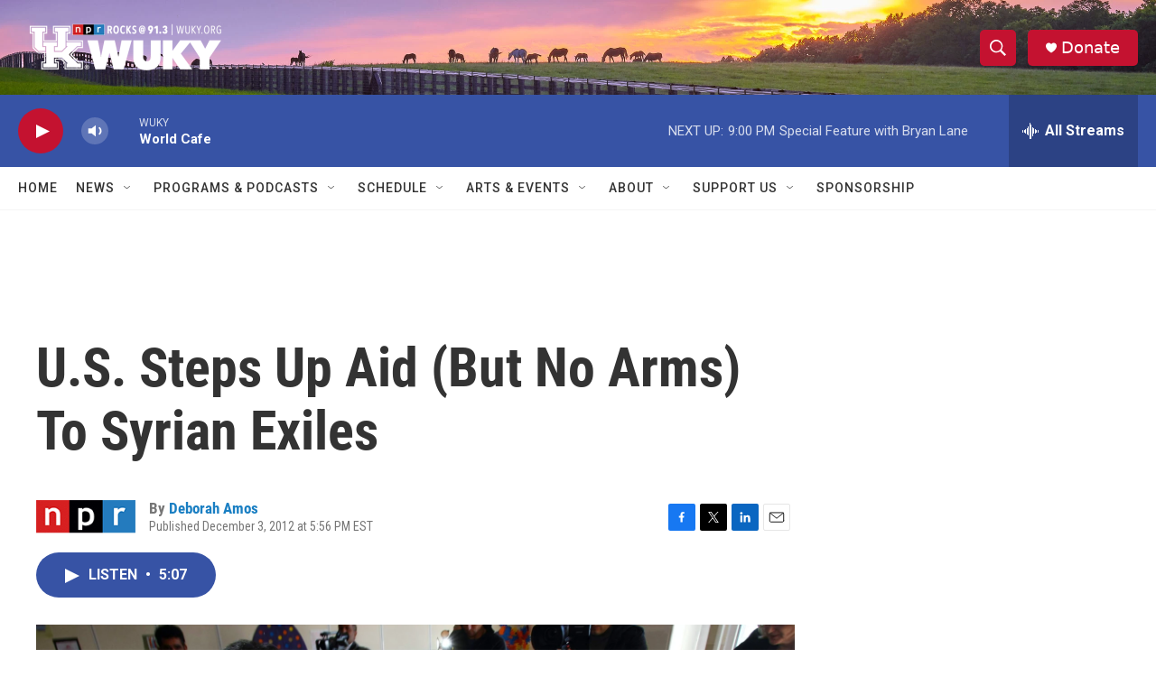

--- FILE ---
content_type: text/html; charset=utf-8
request_url: https://www.google.com/recaptcha/api2/aframe
body_size: 264
content:
<!DOCTYPE HTML><html><head><meta http-equiv="content-type" content="text/html; charset=UTF-8"></head><body><script nonce="pfsdrXTtu_eB78qhBgsbuw">/** Anti-fraud and anti-abuse applications only. See google.com/recaptcha */ try{var clients={'sodar':'https://pagead2.googlesyndication.com/pagead/sodar?'};window.addEventListener("message",function(a){try{if(a.source===window.parent){var b=JSON.parse(a.data);var c=clients[b['id']];if(c){var d=document.createElement('img');d.src=c+b['params']+'&rc='+(localStorage.getItem("rc::a")?sessionStorage.getItem("rc::b"):"");window.document.body.appendChild(d);sessionStorage.setItem("rc::e",parseInt(sessionStorage.getItem("rc::e")||0)+1);localStorage.setItem("rc::h",'1769132920153');}}}catch(b){}});window.parent.postMessage("_grecaptcha_ready", "*");}catch(b){}</script></body></html>